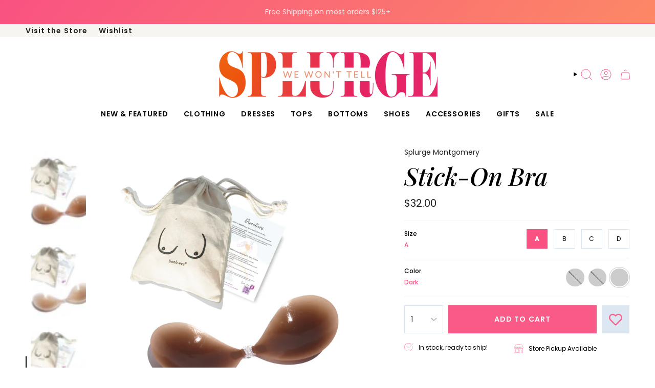

--- FILE ---
content_type: text/html; charset=UTF-8
request_url: https://api.commentsold.com/videeo/v1/sdk/splurge_montgomeryshvideeo?token=eyJjdHkiOiJKV1QiLCJhbGciOiJIUzI1NiIsInR5cCI6IkpXVCJ9.eyJpYXQiOjE3NjI0MjQzNzgsImlkIjoiYzI2NzlkYWUtZGI3MS00ZjZlLWFiYTQtMDFiYmVhNzg3MGUxIiwic2NwIjoidmlkZWVvIn0.H2fi4ahN5ghtPDJbwN3dUg_T3k43UUMeEaXTklp59jU&locale=en-US&currency=USD
body_size: 2879
content:
<!DOCTYPE html>
<html>
<head lang="en-US">
    <meta charset="utf-8" />
    <meta name="viewport" content="width=device-width, initial-scale=1" />
    <title>Videeo</title>

            <link rel="preload" href="https://sdk.justsell.live/assets/viewer-1750263744498297cfee5.css" as="style" onload="this.onload=null;this.rel='stylesheet'">
    </head>


<body id='videeo-viewer-body' style='overflow: hidden; background-color: transparent'>
    
            <script src="https://sdk.justsell.live/assets/viewer.7dbe39e2.js" id='scriptFile' defer></script>
    
    <div class="container" style="max-width: unset;">
        <div class="col-xs-12">
            <div id="cs-videeo--mount"></div>
        </div>
    </div>

    <!--suppress JSUnresolvedVariable -->
    <script >
                document.getElementById('scriptFile').addEventListener('load', initVideeoViewer);
                function getI18nFromURL() {
            const searchParams = new URLSearchParams(window.location.search);
            const i18n = {
                locale: searchParams.get('locale'),
                currency: searchParams.get('currency'),
            }
            return Object.keys(i18n).length > 0 ? i18n : undefined;
        }
        function initVideeoViewer() {
            VideeoViewer.init({
                baseUrl: "https://api.commentsold.com/videeo/v1/sdk/splurge_montgomeryshvideeo",
                brandColor: "#2C53D3",
                customFont: {"title":"Open Sans","url":"https:\/\/fonts.googleapis.com\/css2?family=Open+Sans:ital,wght@0,400;0,600;1,300\u0026display=swap"},
                soldKeyword: "Sold",
                displaySoldCommentOnProductView: "1",
                customization: {
                    enableReplays: true,
                    hideNowShowing: false,
                    useRoundedCorners: true,
                    theme: "light"
                },
                fontColor: "",
                isLotwStreamingEnabled: "1",
                loginUrl: "https:\/\/api.commentsold.com\/videeo\/v1\/sdk\/splurge_montgomeryshvideeo\/facebook-auth",
                mountPoint: "cs-videeo--mount",
                pusherConfig: {"channels":{"presence":"presence-LiveSale2-splurge_montgomeryshvideeo","private":"private-LiveSale2-splurge_montgomeryshvideeo","public-product-overlay":"new-product-overlay-splurge_montgomeryshvideeo","shopifySync":"private-ShopifyProductSync-splurge_montgomeryshvideeo"},"cluster":"mt1","key":"53a66097dc63e4d9ec44","authUrl":"https:\/\/api.commentsold.com\/videeo\/v1\/sdk\/splurge_montgomeryshvideeo\/pusher\/auth"},
                redirectUrl: "https://splurge-montgomery.myshopify.com/pages/live-shopping",
                shopId: "splurge_montgomeryshvideeo",
                streamId: "",
                token: "eyJjdHkiOiJKV1QiLCJhbGciOiJIUzI1NiIsInR5cCI6IkpXVCJ9.eyJpYXQiOjE3NjI0MjQzNzgsImlkIjoiYzI2NzlkYWUtZGI3MS00ZjZlLWFiYTQtMDFiYmVhNzg3MGUxIiwic2NwIjoidmlkZWVvIn0.H2fi4ahN5ghtPDJbwN3dUg_T3k43UUMeEaXTklp59jU",
                user: null,
                i18n: getI18nFromURL(),
                isMiniplayerDisabled: false            });
        }
    </script>
</body>

</html>
